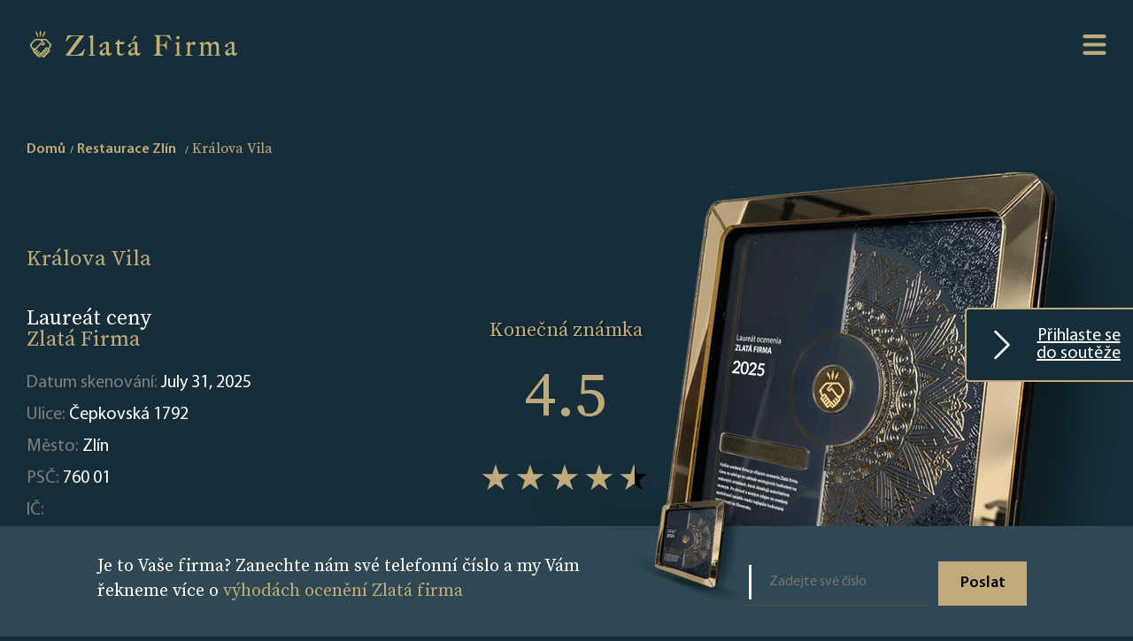

--- FILE ---
content_type: text/html; charset=UTF-8
request_url: https://www.zlatafirma.cz/company/kralova-vila-1136112
body_size: 8701
content:
<html lang="en"><head>
    <meta charset="UTF-8">
    <meta http-equiv="X-UA-Compatible" content="IE=edge">
    <meta name="viewport" content="width=device-width, initial-scale=1.0">
    <title>Králova Vila - Zlín - cena Zlatá firma</title>
    <link rel="icon" type="image/x-icon" href="/favicon.ico">
                 <link rel="stylesheet" href="/build/app.1f1051eb.css">
        <style>
            .home .search-form{
                background-image: url("/images/67/67f4c7b62d273_6799d91dc4d2b_656f14b133b21_How it works Mobile kopia 2 - 2025.png");
            }
            .hero-area {
                background-image: url("/images/67/67f4c7da6ccfe_6799d93aac80d_656f14b133b21_How it works Mobile kopia 2 - 2025.png");
            }
            @media screen and (min-width: 1200px) {
                .home .search-form{
                    background-image: url("/images/67/67f4c7a635aa8_6799d8e46581d_656f14b132591_Index Page - 2025.png");
                }
                .hero-area {
                    background-image: url("/images/67/67f4c7ca9c67d_6799d91349611_656f14b1336f9_How it Works - 2025.png");
                }
            }
        </style>
    
                    <style>
         .company-profile .hero-area {
             background-image: url("/images/67/67f4c7fff17d5_6799d95eaf746_656f14b1342a3_Company Page Header Mobile - 2025.png");
         }
         @media screen and (min-width: 1200px) {
             .company-profile .hero-area {
                 background-image: url("/images/67/67f4c7ec31114_6799d949c240e_656f14b133c75_Company Page Header - 2025.png");
             }
         }
     </style>
     <meta name="format-detection" content="telephone=no">
        <meta property="og:type" content="business.business">
    <meta property="og:title" content="Králova Vila">
    <meta property="og:url" content="https://www.zlatafirma.cz/company/kralova-vila-1136112">
    <meta property="og:description" content="Firma Králova Vila z Zlín je vítězem soutěže Zlatá firma. Zjistit více.">
    <meta property="og:image" content="https://www.zlatafirma.cz/build/images/jsonLDImage_cz.d3a27a8d.png">
    <meta property="business:contact_data:street_address" content="Čepkovská 1792">
    <meta property="business:contact_data:locality" content="Zlín">
    <meta property="business:contact_data:postal_code" content="760 01">

    <meta name="description" content="Firma Králova Vila z Zlín je vítězem soutěže Zlatá firma. Zjistit více.">
    <meta name="keywords" content="Králova Vila, Králova Vila - Zlín, Zlatá firma">
            <!-- Google Tag Manager -->
        <script>(function(w,d,s,l,i){w[l]=w[l]||[];w[l].push({'gtm.start':
                    new Date().getTime(),event:'gtm.js'});var f=d.getElementsByTagName(s)[0],
                j=d.createElement(s),dl=l!='dataLayer'?'&l='+l:'';j.async=true;j.src=
                'https://www.googletagmanager.com/gtm.js?id='+i+dl;f.parentNode.insertBefore(j,f);
            })(window,document,'script','dataLayer','GTM-KNJVXBR');</script>
        <!-- End Google Tag Manager -->
    </head>
<body class="company-profile" >
    <!-- Google Tag Manager (noscript) -->
    <noscript><iframe src="https://www.googletagmanager.com/ns.html?id=GTM-KNJVXBR"
                      height="0" width="0" style="display:none;visibility:hidden"></iframe></noscript>
    <!-- End Google Tag Manager (noscript) -->
    <a id="scrollToTopButton" href="#" data-controller="scrollToTopPage" title="Go to top">
        <svg xmlns="http://www.w3.org/2000/svg" width="16" height="16" fill="currentColor" class="bi bi-arrow-up-circle" viewBox="0 0 16 16">
            <path fill-rule="evenodd" d="M1 8a7 7 0 1 0 14 0A7 7 0 0 0 1 8zm15 0A8 8 0 1 1 0 8a8 8 0 0 1 16 0zm-7.5 3.5a.5.5 0 0 1-1 0V5.707L5.354 7.854a.5.5 0 1 1-.708-.708l3-3a.5.5 0 0 1 .708 0l3 3a.5.5 0 0 1-.708.708L8.5 5.707V11.5z"/>
        </svg>
    </a>
<div class="wrap">
            <header class="site-header">
            <div class="site-logo">
                <a href="/">
                    <img src="/images/67/67f4c72a900b9_6658108a2bd7d_649be02766238_logo.png" alt="Logo Zlatá Firma">
                </a>
            </div>
            <nav class="site-navigation">
                <svg class="hamburger-switch" viewBox="0 0 100 100" data-controller="menu">
                    <path class="line -top" d="m 30,33 h 40 c 0,0 9.044436,-0.654587 9.044436,-8.508902 0,-7.854315 -8.024349,-11.958003 -14.89975,-10.85914 -6.875401,1.098863 -13.637059,4.171617 -13.637059,16.368042 v 40"></path>
                    <path class="line" d="m 30,50 h 40"></path>
                    <path class="line -bottom" d="m 30,67 h 40 c 12.796276,0 15.357889,-11.717785 15.357889,-26.851538 0,-15.133752 -4.786586,-27.274118 -16.667516,-27.274118 -11.88093,0 -18.499247,6.994427 -18.435284,17.125656 l 0.252538,40"></path>
                </svg>
                <div class="nav-content -shadow">
                    <a class="-link" href="/">Hlavní strana</a>
                    <a class="-link -gold" href="/landing">PŘIHLÁŠKA</a>
                    <a class="-link" href="/for-bot">Seznam firem</a>
                    <a class="-link" href="/how-it-works">O soutěži</a>
                                            <a class="-link" href="/terms-and-conditions">Obchodní podmínky</a>
                                        <a class="-link" href="/privacy-policy">Zásady ochrany osobních údajů</a>

                    <a class="-link" href="/contact">Kontakt</a>

                                            <div class="dropdown" data-controller="dropdown">
                            <a class="dropbtn -link" href="#"><img height="16" src="[data-uri]" alt="Czech Republic"> Czech Republic</a>
                            <div class="dropdown-content">
                                                                    <a href="https://www.zlatafirma.eu/" target="_blank"><img height="16" src="[data-uri]" alt="Slovakia"> Slovakia</a>
                                                                    <a href="https://www.zlatnafirma.eu/" target="_blank"><img height="16" src="[data-uri]" alt="Bulgaria"> Bulgaria</a>
                                                                    <a href="https://www.zlotafirma.pl/" target="_blank"><img height="16" src="[data-uri]" alt="Poland"> Poland</a>
                                                                    <a href="https://www.xrysietairia.eu/" target="_blank"><img height="16" src="[data-uri]" alt="Greece"> Greece</a>
                                                                    <a href="https://www.firmadeaur.ro/" target="_blank"><img height="16" src="[data-uri]" alt="Romania"> Romania</a>
                                                                    <a href="https://www.aranyvallalkozas.eu/" target="_blank"><img height="16" src="[data-uri]" alt="Hungary"> Hungary</a>
                                                            </div>
                        </div>
                                    </div>
            </nav>
        </header>

    

            <a id="landingPageLink" data-controller="sticky" href="/landing" class=" ">
            <svg xmlns="http://www.w3.org/2000/svg" width="16" height="16" fill="currentColor" class="bi bi-chevron-right" viewBox="0 0 16 16">
                <path fill-rule="evenodd" d="M4.646 1.646a.5.5 0 0 1 .708 0l6 6a.5.5 0 0 1 0 .708l-6 6a.5.5 0 0 1-.708-.708L10.293 8 4.646 2.354a.5.5 0 0 1 0-.708z"/>
            </svg> Přihlaste se do soutěže
        </a>

    
    
            <div class="site-breadcrumbs">
                                    <nav id="breadcrumb" aria-label="breadcrumb" class="container">
                        <ol class="breadcrumb" itemscope="" itemtype="https://schema.org/BreadcrumbList"
                role="navigation">
                                    <li class="breadcrumb-item" itemprop="itemListElement" itemscope=""                         itemtype="https://schema.org/ListItem">                                <a aria-label="home" href="/" class="-link"
       itemprop="item" itemtype="https://schema.org/Thing">Domů
        <meta content="1" itemprop="position">
        <meta itemprop="name" content="Domů">
    </a>

                    </li>
                                    <li class="breadcrumb-item" itemprop="itemListElement" itemscope=""                         itemtype="https://schema.org/ListItem">                                <a aria-label="Restaurace Zlín" href="/14381-8/zlin/restaurace" class="-link"
       itemprop="item" itemtype="https://schema.org/Thing">Restaurace Zlín
        <meta content="2" itemprop="position">
        <meta itemprop="name" content="Restaurace Zlín">
    </a>

                    </li>
                                    <li class="breadcrumb-item" itemprop="itemListElement" itemscope="" aria-current="page"                        itemtype="https://schema.org/ListItem">                            
    <strong aria-label="Králova Vila" class="-active"><meta content="3" itemprop="position">
        <h4 class="-gold" itemprop="name">Králova Vila</h4>
    </strong>

                    </li>
                            </ol>
        </nav>
    
        </div>
        <section class="hero-area">
            <div class="rating-summary">
                <p class="h3 -gold">Konečná známka</p>
                <div class="average -gold">4.5</div>
                <div class="stars" style="--rating: 4.5"></div>
                <div class="reviews">Celkový počet hodnocení: <span class="-white">90</span></div>
            </div>
            <h1 class="-gold">Králova Vila</h1>
            <span class="header">
                                     Laureát ceny <br class="-desktop"><span class="-gold">Zlatá Firma</span>
                            </span>
            <p class="description">
                Datum skenování: <span class="-white">July 31, 2025</span><br>
                Ulice: <span class="-white">Čepkovská 1792</span><br>
                Město: <span class="-white">Zlín</span><br>
                PSČ: <span class="-white">760 01</span><br>
                IČ: <span class="-white"></span><br>
            </p>
        </section>
        <section class="special-badges">
            <span class="header -center">Speciální <span class="-gold">odznaky</span></span>
            <ul class="badge" data-controller="companyBadges">
                                                                                                                                                                                                                                                                                                                
                <li class="show-more" style="display: none">
                    <img src="/build/images/badges/+.897f1f38.png"
                         alt="show_more">
                    <span>show_more</span>
                </li>
            </ul>

                            <div data-controller="companyReviewSlider" class="reviews">
                                            <div class="search-entry review" style="display:none;">
                            <p class="name -gold">Eliška Wheeler</p>
                            <p class=" description -center">Konecne zacala sezona i v Kralovce ☺️ maji tu vyborne a na Zlin netradicni dezerty a napoje, krasne prostory venku i uvnitr a prijemnou obsluhu ☺️</p>
                            <p class="h4 source">Zdroj:</p>
                                                                                        <img class="logo" src="/source-logo/63/6306047b38b46_GoogleMap.png" alt="GoogleMap">
                                                    </div>
                                            <div class="search-entry review" style="display:none;">
                            <p class="name -gold">Hana Borová</p>
                            <p class=" description -center">Po dlouhé době jsem navštívila Královku a byla jsem maximálně spokojená. Výborné jídlo - slané wafle s avokádem a vajíčkem byly luxusní a jako dezert lívance s povidlím, které se jen rozplývaly na jazyku. K tomu krásné prostředí a hlavně velmi milá a ochotná paní servírka. Dokonce kvůli nám pustila jinou hudbu.</p>
                            <p class="h4 source">Zdroj:</p>
                                                                                        <img class="logo" src="/source-logo/63/6306047b38b46_GoogleMap.png" alt="GoogleMap">
                                                    </div>
                                            <div class="search-entry review" style="display:none;">
                            <p class="name -gold">Lenka Horáková</p>
                            <p class=" description -center">Vynikající vína v různých cenových kategoriích, k tomu výborné jídlo a milý a profesionální přístup paní vedoucí.</p>
                            <p class="h4 source">Zdroj:</p>
                                                                                        <img class="logo" src="/source-logo/63/6306047b38b46_GoogleMap.png" alt="GoogleMap">
                                                    </div>
                                            <div class="search-entry review" style="display:none;">
                            <p class="name -gold">Lenka M Davidová</p>
                            <p class=" description -center">Moc příjemná kavárna a zážitek, super pro děti i dospělé, doporučujeme, není co kritizovat, vše top - od A do Z :))</p>
                            <p class="h4 source">Zdroj:</p>
                                                                                        <img class="logo" src="/source-logo/63/6306047b38b46_GoogleMap.png" alt="GoogleMap">
                                                    </div>
                                            <div class="search-entry review" style="display:none;">
                            <p class="name -gold">AplisE Lee</p>
                            <p class=" description -center">(Přeloženo Googlem) Zdejší hostitel je velmi trpělivý a snaží se nám co nejlépe vysvětlit jídlo, pomůže nám objednat jídlo, které chceme(Původní)The host here is very patient and try his best to explain the food to us, help us to order the food we want</p>
                            <p class="h4 source">Zdroj:</p>
                                                                                        <img class="logo" src="/source-logo/63/6306047b38b46_GoogleMap.png" alt="GoogleMap">
                                                    </div>
                                            <div class="search-entry review" style="display:none;">
                            <p class="name -gold">Gábor Karacs</p>
                            <p class=" description -center">(Přeloženo Googlem) Opravdu pěkné místo k pití nebo jídlu. Personál je také opravdu přátelský.(Původní)A really nice place to have a drink or a meal. The staff is really friendly as well.</p>
                            <p class="h4 source">Zdroj:</p>
                                                                                        <img class="logo" src="/source-logo/63/6306047b38b46_GoogleMap.png" alt="GoogleMap">
                                                    </div>
                                    </div>
                    </section>
        <main class="profile-container">

        <section class="chart-entry -rating">
            <span class="header -center">Procentuální <span class="-gold">podíl hodnocení</span></span></span>
                            <div class="rating-summary">
                    <div class="average -center -gold">4.5</div>
                    <div class="stars -center" style="--rating: 4.5"></div>
                    <div class="reviews -center">Názory <span class="-white">90</span></div>
                </div>
                <figure class="highcharts-figure">
                    <div id="wykres0"></div>
                </figure>
                        <p class="description">
                Tento graf ukazuje, která hodnocení dominují mezi všemi shromážděnými recenzemi. Čím vyšší je procento hodnocení, tím větší je jeho podíl .
            </p>
        </section>
        <section class="chart-entry -flipped">
            <span class="header -center">Procentuální podíl  <span class="-gold">hodnocení z jednotlivých portálů</span></span>
            <figure class="highcharts-figure">
                <div id="wykres1"></div>
            </figure>
            <p class="description">
                Procentuální podíl jednotlivých názorových zdrojů na výsledném hodnocení. V úvahu se berou pouze recenze na webech s nejvyšší důvěryhodností. Z obav o důvěryhodnost projektu nebereme v úvahu hodnocení z webů s pochybnou pověstí.
            </p>
        </section>
        <section class="chart-entry">
            <span class="header -center">Počet hodnocení do <span class="-gold">počet hodnocení s komentářem</span></span>
            <figure class="highcharts-figure">
                <div id="wykres2"></div>
            </figure>
            <p class="description">
                Tento graf ukazuje, kolik hodnocení má komentář. Nejhodnotnější hodnocení na webu jsou ta s osobním komentářem. Hovoří o osobních zkušenostech zákazníků, kteří na internetu popisují své pocity z firmy.
            </p>
        </section>
        <section class="chart-entry -flipped">
            <span class="header -center">Historie <span class="-gold">počtu hodnocení</span></span>
            <figure class="highcharts-figure">
                <div id="wykres3"></div>
            </figure>
            <p class="description">
                Graf ukazuje dynamiku nárůstu počtu hodnocení na jednotlivých portálech v průběhu let. Vzhledem k tomu, že program byl spuštěn v roce 2023, jsou data uváděna od tohoto data.
            </p>
        </section>
        <section class="chart-entry">
            <span class="header -center">Historie <span class="-gold">hodnocení</span></span>
            <figure class="highcharts-figure">
                <div id="wykres4"></div>
            </figure>
            <p class="description">
                Tento graf nám ukazuje, jak se v průběhu let měnily výsledky na jednotlivých portálech. Vzhledem k tomu, že program byl spuštěn v roce 2023, jsou data uváděna od tohoto data.
            </p>
        </section>
    </main>
        <aside class="phone-form">
        <span class="header">Je to Vaše firma? Zanechte nám své telefonní číslo a my Vám řekneme více o <span class="-gold">výhodách ocenění Zlatá firma</span></span>
        <img class="image" src="/images/67/67f4c893bcf0c_6799d9b8e6ca6_656f14b13499f_Company Page Footer 2025.png" alt="Phone form background image">

        <form name="callback_request" method="post" id="phone-form" data-controller="companyCallbackRequest">
        <div class="input-group">
            <fieldset>
                <input type="text" id="callback_request_phone" name="callback_request[phone]" required="required" maxlength="50" pattern=".{5,}" placeholder="Zadejte své číslo" />
            </fieldset>
            <button type="submit" id="callback_request_send" name="callback_request[send]" class="button">Poslat</button>
        </div>
        <input type="hidden" id="callback_request__token" name="callback_request[_token]" value="ghU3lDLgJ6SDnXavhdm0tX807srZrjIcLAIcNhee7l4" /></form>
    </aside>

        
    <!-- The Modal -->
<div id = "callBackFormModal" class="modal" data-controller="modal">
    <!-- Modal content -->
    <div class="modal-content">
        <span class="close">&times;</span>
        <div class="modal-header">
                    Formulář byl odeslán. <span class="-gold">Děkujeme.</span>
    
        </div>
        <div class="modal-body">
                    Náš konzultant se Vám brzy ozve a rád zodpoví všechny Vaše dotazy.
    
        </div>
    </div>
</div>            <footer class="site-footer">

    <div class="site-logo">
        <a href="/">
            <img src="/images/67/67f4c72a900b9_6658108a2bd7d_649be02766238_logo.png" alt="Logo Zlatá Firma">
        </a>
    </div>
    <nav class="footer-navigation">
        <div class="left">
            <a class="-link" href="/">Hlavní strana</a>
            <a class="-link" href="/how-it-works">O soutěži</a>
                            <a class="-link" href="/terms-and-conditions">Obchodní podmínky</a>
                        <a class="-link" href="/privacy-policy">Zásady ochrany osobních údajů</a>
                        <a class="-link" href="/contact">Kontakt</a>
            <a class="-link" href="/landing">PŘIHLÁŠKA</a>
        </div>
        <div class="right">
            <a class="-link" href="/for-bot">Seznam firem</a>
            <a class="-link" href="/cities/">SEZNAM KATEGORIÍ</a>
            
        </div>
    </nav>
</footer>    
</div>

        <script src="/build/runtime.188fa053.js" defer></script><script src="/build/936.eaed2985.js" defer></script><script src="/build/app.a4e36010.js" defer></script>

    <script type="application/ld+json">[
            {
                "@context": "http://schema.org",
                "@type": "LocalBusiness",
                "image": "https://www.zlatafirma.cz/build/images/jsonLDImage_cz.d3a27a8d.png",
                "url": "https://www.zlatafirma.cz/company/kralova-vila-1136112",
                "description": "Firma Králova Vila z Zlín je vítězem soutěže Zlatá firma. Zjistit více.",
                "name": "Králova Vila",
                "address": {
                    "@type": "PostalAddress",
                    "postalCode": "760 01",
                    "addressLocality": "Zlín",
                    "streetAddress": "Čepkovská 1792"
                },
                "aggregateRating": {
                    "@type": "AggregateRating",
                    "worstRating": "1",
                    "bestRating": "5",
                    "ratingValue": "4.5",
                    "ratingCount": "90"
                }
            }]</script>
    <script type="application/javascript">
        let pageLoaded = false;
        document.addEventListener('scroll', function () {
            if (pageLoaded) {
                return;
            }
            pageLoaded = true;

            let charsColors = [
                '#ec4185',
                "#b73b9f",
                '#7537b7',
                '#5832ad',
                '#4b2fa8',
                '#3d2da3',
                '#3f38c9',
                '#4361ee',
            ]
                            window.Highcharts.chart('wykres0', {
                    chart: {
                        type: 'bar'
                    },
                    title: {
                        text: ''
                    },

                    xAxis: {
                        labels: {
                            style: {fontSize: '2em', color:  "#fff"}
                        },
                        categories: ['5', '4', '3', '2', '1'],
                        title: {
                            text: null
                        }
                    },
                    yAxis: { visible: false},
                    plotOptions: {
                        series: {
                            borderWidth: 0,
                            dataLabels: {
                                enabled: true,
                                format: '{point.y:.1f}%',
                                color: "#fff"
                            }
                        }
                    },
                    credits: {
                        enabled: false
                    },
                    tooltip: {
                        enabled: false
                    },
                    legend: {
                        enabled: false
                    },
                    series: [
                        {
                            colorByPoint: true,
                            data: [
                                {
                                    name: "5",
                                    y: 74.6,
                                    color: "#ec4084",
                                    dataLabels: {
                                        style: {
                                        fontFamily: 'lato'
                                    }}
                                },
                                {
                                    name: "4",
                                    y: 20.3,
                                    color: "#7537b7"
                                },
                                {
                                    name: "3",
                                    y: 3.4,
                                    color: "#4b2fa8"
                                },
                                {
                                    name: "2",
                                    y: 0,
                                    color: "#4361ee"
                                },
                                {
                                    name: "1",
                                    y: 1.7,
                                    color: "#52c9f0"
                                }
                            ]
                        }
                    ]
                });
            

            window.Highcharts.chart('wykres1', {
                title: {
                    text: ''
                },
                legend: {
                    itemHoverStyle: {"color": "#cccccc"},
                    itemStyle: {"color": '#ffffff'}
                },
                tooltip: {
                    headerFormat: '',
                    pointFormat: '{point.name}<br/>',
                },
                series: [
                    {
                        type: 'pie',
                        borderWidth: 0,
                        dataLabels: {
                            style: {
                                color: '#ffffff',
                                textOutline: false
                            }
                        },
                        data: [
                                                            {
                                    name: 'GoogleMap <b>66%</b>',
                                    y: 66,
                                    color: charsColors[3]
                                },
                                                            {
                                    name: 'facebook.com <b>34%</b>',
                                    y: 34,
                                    color: charsColors[4]
                                },
                                                    ]
                    }
                ]
            });

            window.Highcharts.chart('wykres2', {
                chart: {
                    type: 'column'
                },
                title: {
                    text: ''
                },
                legend: {
                    itemHoverStyle: {"color": "#cccccc"},
                    itemStyle: {"color": "#fff"},
                    align: 'right',
                    x: 0,
                    verticalAlign: 'top',
                    y: 50,
                    floating: false
                },
                xAxis: {
                    categories: [
                                                    'GoogleMap',
                                                    'facebook.com',
                                            ],
                    crosshair: false,
                    labels: {
                        style: {
                            color: '#ffffff'
                        }
                    }
                },
                yAxis: {
                    min: 0,
                    title: {
                        text: 'Množství',
                        style: {
                            color: "#fff"
                        }
                    }
                },
                plotOptions: {
                    series: {
                        borderWidth: 0
                    }
                },
                series: [{
                    name: 'Známky',
                    color: "#ec4185",
                    data: [
                                                    59,
                                                    31,
                                            ]
                }, {
                    name: 'Komentáře',
                    color: "#7537b7",
                    data: [
                                                34,
                                                0,
                                            ],

                }]
            });

            window.Highcharts.chart('wykres3', {
                title: {
                    text: ''
                },
                yAxis: {
                    title: {
                        text: 'Množství',
                        style: {
                            color: "#fff"
                        }
                    }
                },
                xAxis: {
                    allowDecimals: false,
                    accessibility: {
                        rangeDescription: 'Od {{ od }} do {{ do }}'
                    },
                    labels: {
                        style: {
                            color: "#fff"
                        }
                    }
                },
                legend: {
                    itemHoverStyle: {"color": "#cccccc"},
                    itemStyle: {"color": "#fff"},
                    layout: 'vertical',
                    align: 'right',
                    verticalAlign: 'middle'
                },
                plotOptions: {
                    series: {
                        label: {
                            connectorAllowed: false
                        },
                        pointStart: 2023
                    }
                },
                tooltip: {
                    split: true
                },
                series: [

                                        {
                        name: 'GoogleMap',
                        marker: {radius: 6},
                        color: charsColors[0],
                        data: [
                                                                                                                            39,
                                                                                                                                                            52,
                                                                                                                                                            59,
                                                                                    ]
                    },
                                        {
                        name: 'facebook.com',
                        marker: {radius: 6},
                        color: charsColors[2],
                        data: [
                                                                                                                            0,
                                                                                                                                                            40,
                                                                                                                                                            31,
                                                                                    ]
                    },
                                       ],
                responsive: {
                    rules: [{
                        condition: {
                            maxWidth: 500
                        },
                        chartOptions: {
                            legend: {
                                layout: 'horizontal',
                                align: 'center',
                                verticalAlign: 'bottom'
                            }
                        }
                    }]
                }
            });

            window.Highcharts.chart('wykres4', {
                title: {
                    text: ''
                },
                yAxis: {
                    title: {
                        text: 'Amount',
                        style: {
                            color: "#fff"
                        }
                    }
                },
                xAxis: {
                    allowDecimals: false,
                    accessibility: {
                        rangeDescription: 'Od {{ od }} do {{ do }}'
                    },
                    labels: {
                        style: {
                            color: "#fff"
                        }
                    }
                },
                legend: {
                    itemHoverStyle: {"color": "#cccccc"},
                    itemStyle: {"color": "#fff"},
                    layout: 'vertical',
                    align: 'right',
                    verticalAlign: 'middle'
                },
                plotOptions: {
                    series: {
                        label: {
                            connectorAllowed: false
                        },
                        pointStart: 2023
                    }
                },
                tooltip: {
                    split: true
                },
                series: [

                                        {
                        name: 'GoogleMap',
                        color: charsColors[0],
                        marker: {radius: 6},
                        data: [
                                                                                                                4.7,
                                                                                                                                            4.7,
                                                                                                                                            4.7,
                                                                                ]
                    },
                                        {
                        name: 'facebook.com',
                        color: charsColors[2],
                        marker: {radius: 6},
                        data: [
                                                                                                                0,
                                                                                                                                            4,
                                                                                                                                            4.2,
                                                                                ]
                    },
                                    ],
                responsive: {
                    rules: [{
                        condition: {
                            maxWidth: 500
                        },
                        chartOptions: {
                            legend: {
                                layout: 'horizontal',
                                align: 'center',
                                verticalAlign: 'bottom'
                            }
                        }
                    }]
                }
            });

        });

    </script>
</body></html>